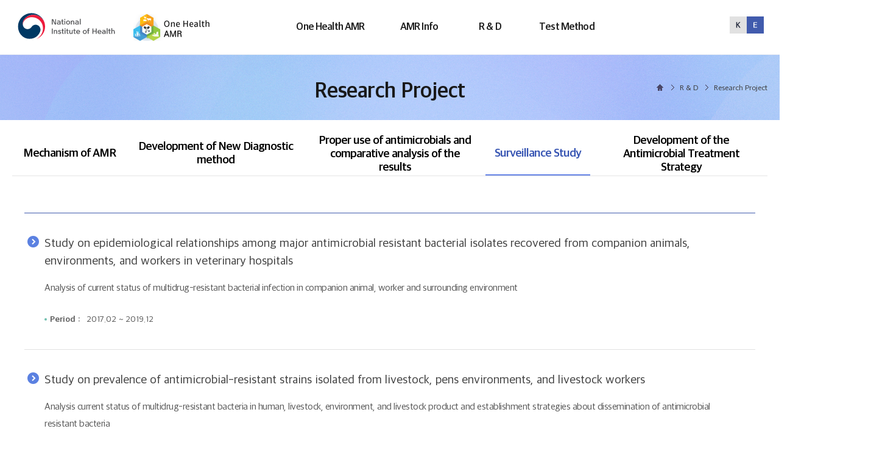

--- FILE ---
content_type: text/html;charset=utf-8
request_url: https://nih.go.kr/nohas/en/common/reschField/ctg04/rf-intro.do;jsessionid=LgtobQoGVcX-hoMkJTuR-9RUqQgt-RqtEW7z84sd.onehelath10
body_size: 28211
content:



<!DOCTYPE html>
<html lang="ko" class="skrollr skrollr-desktop">
<!-- HTML 5의 경우 lang만 제공 -->
<!-- XHTML : "lang"과 "xml:lang" 제공  -->

<head>
	<!-- 원헬스 -->
	<!-- Google tag (gtag.js) -->
	<script async src="https://www.googletagmanager.com/gtag/js?id=G-XD0C15H941"></script>
	<script>
	  window.dataLayer = window.dataLayer || [];
	  function gtag(){dataLayer.push(arguments);}
	  gtag('js', new Date());
	
	  gtag('config', 'G-XD0C15H941');
	</script>
	
	<!-- Google tag (gtag.js) -->
	<script async src="https://www.googletagmanager.com/gtag/js?id=G-Q56T5GF2SH"></script>
	<script>
	  window.dataLayer = window.dataLayer || [];
	  function gtag(){dataLayer.push(arguments);}
	  gtag('js', new Date());
	
	  gtag('config', 'G-Q56T5GF2SH');
	</script>
	
	<script type="text/javascript" src="//wcs.naver.net/wcslog.js"></script>
	<script type="text/javascript">
	if(!wcs_add) var wcs_add = {};
	wcs_add["wa"] = "1f667c505b0d620";
	if(window.wcs) {
	  wcs_do();
	}
	</script>
	


<title>One Health AMR</title>
<!-- Meta, title, CSS, favicons, etc. -->
<link rel="shortcut icon" type="image/png" sizes="32x32" href="/nohas/static/image/ico/logo_32.ico;jsessionid=ZCoLGn1J8G9Gh1j_VdvxMmOAT8-hwMe7647eU0Lw.onehelath10" />
<link rel="shortcut icon" type="image/png" sizes="64x64" href="/nohas/static/image/ico/logo_64.ico;jsessionid=ZCoLGn1J8G9Gh1j_VdvxMmOAT8-hwMe7647eU0Lw.onehelath10" />
<link rel="shortcut icon" type="image/png" sizes="128x128" href="/nohas/static/image/ico/logo_128.ico;jsessionid=ZCoLGn1J8G9Gh1j_VdvxMmOAT8-hwMe7647eU0Lw.onehelath10" />
<meta name="description" content="One-Health HomePage" />
<meta http-equiv="Content-Type" content="text/html; charset=UTF-8">
<meta http-equiv="X-UA-Compatible" content="IE=edge">
<meta name="format-detection" content="telephone=no">
<meta name="viewport" content="width=device-width, initial-scale=1">


<!-- Global Styles -->
<!-- PAGE LEVEL PLUGIN STYLES -->
<link rel="stylesheet" type="text/css" href="/nohas/static/css/font-awesome.min.css;jsessionid=ZCoLGn1J8G9Gh1j_VdvxMmOAT8-hwMe7647eU0Lw.onehelath10" />


<link rel="stylesheet" type="text/css" href="/nohas/static/css/common_en.css;jsessionid=ZCoLGn1J8G9Gh1j_VdvxMmOAT8-hwMe7647eU0Lw.onehelath10" />
<link rel="stylesheet" id="style.css" type="text/css" href="/nohas/static/css/style.css;jsessionid=ZCoLGn1J8G9Gh1j_VdvxMmOAT8-hwMe7647eU0Lw.onehelath10" />
<link rel="stylesheet" id="responsive.css" type="text/css" href="/nohas/static/css/responsive_en.css;jsessionid=ZCoLGn1J8G9Gh1j_VdvxMmOAT8-hwMe7647eU0Lw.onehelath10" />


<script src="/nohas/static/js/modernizr.js;jsessionid=ZCoLGn1J8G9Gh1j_VdvxMmOAT8-hwMe7647eU0Lw.onehelath10"></script>
<script src="/nohas/static/js/jquery-2.1.4.js;jsessionid=ZCoLGn1J8G9Gh1j_VdvxMmOAT8-hwMe7647eU0Lw.onehelath10"></script>
<script src="/nohas/static/js/jquery.carouFredSel-5.5.0.js;jsessionid=ZCoLGn1J8G9Gh1j_VdvxMmOAT8-hwMe7647eU0Lw.onehelath10"></script>
<script src="/nohas/static/js/jquery-ui.js;jsessionid=ZCoLGn1J8G9Gh1j_VdvxMmOAT8-hwMe7647eU0Lw.onehelath10"></script>
<script src="/nohas/static/js/common.js;jsessionid=ZCoLGn1J8G9Gh1j_VdvxMmOAT8-hwMe7647eU0Lw.onehelath10"></script>
<script src="/nohas/static/js/ncv_common.js;jsessionid=ZCoLGn1J8G9Gh1j_VdvxMmOAT8-hwMe7647eU0Lw.onehelath10"></script>
<script src="/nohas/static/js/safeFilter.js;jsessionid=ZCoLGn1J8G9Gh1j_VdvxMmOAT8-hwMe7647eU0Lw.onehelath10"></script>
<script src="/nohas/static/js/html2canvas.min.js;jsessionid=ZCoLGn1J8G9Gh1j_VdvxMmOAT8-hwMe7647eU0Lw.onehelath10"></script>

<!-- 서브페이지 통합 css -->
<script type="text/javascript" src="/nohas/static/js/swiper-bundle.js;jsessionid=ZCoLGn1J8G9Gh1j_VdvxMmOAT8-hwMe7647eU0Lw.onehelath10" charset="UTF-8"></script> <!-- 탭 슬라이스 -->
<link rel="stylesheet" id="responsive.css" type="text/css" href="/nohas/static/css/sub-style_en.css;jsessionid=ZCoLGn1J8G9Gh1j_VdvxMmOAT8-hwMe7647eU0Lw.onehelath10">
<!-- SPIN / 로딩 효과 -->
<script src="/nohas/static/js/spin.js;jsessionid=ZCoLGn1J8G9Gh1j_VdvxMmOAT8-hwMe7647eU0Lw.onehelath10"></script>

<script>
    var ctx = "/nohas";
    jQuery(function() {
        /** 로딩 동작(스피너) **/
        var spinners;
        function wrapWindowByMaskCom() {
/*             var _workstartCom = function() {
                if (typeof spinners == 'undefined') {
                    spinners = new Spinner().spin(document.getElementById("spiner"));
                }
            }
            _workstartCom(); */
            //화면의 높이와 너비를 구한다.
            var maskHeight = $(document).height();
            var maskWidth = $(document).width();
            //마스크의 높이와 너비를 화면 것으로 만들어 전체 화면을 채운다.
            $('#mask').css({
	            'width' : maskWidth,
	            'height' : maskHeight
            });
            //애니메이션 효과
            $('#mask').fadeIn(900);
            $('#spiner').fadeIn(1000);
        }
        function wrapWindowByMaskEndCom() {
            var _workendCom = function() {
                spinners.stop();
            }
            $('#mask').fadeOut(1000);
            $('#spiner').fadeOut(900);
        }
        /* $(document).ready(function() {
            wrapWindowByMaskCom();
        });
        window.onload = function(data) {
            wrapWindowByMaskEndCom();
        } */
        $(document).ajaxStart(function() {
            wrapWindowByMaskCom();
        });
        
        $(document).ajaxError(function(data) {
            wrapWindowByMaskEndCom();
	        var console = window.console || {log:function(){}};
	        console.log("오류가 발생하였습니다.");
        });
        
        // AJAX가 끝날 경우 호출할 함수를 등록
        $(document).ajaxStop(function() {
            wrapWindowByMaskEndCom();
        });
        
        $(window).on('beforeunload', function() {
            wrapWindowByMaskCom();
            setTimeout(function() {
                wrapWindowByMaskEndCom();
            }, 22000);
        });

        var today = new Date();
        var year = today.getFullYear();

        $.datepicker.setDefaults({
        monthNamesShort : [ '1월', '2월', '3월', '4월', '5월', '6월', '7월', '8월', '9월', '10월', '11월', '12월' ],
        dayNamesMin : [ '일', '월', '화', '수', '목', '금', '토' ],
        showMonthAfterYear : true,
        dateFormat : 'yy-mm-dd',
        buttonImage : "/nohas/static/image/common/cal.png;jsessionid=ZCoLGn1J8G9Gh1j_VdvxMmOAT8-hwMe7647eU0Lw.onehelath10",
        buttonImageOnly : false,
        changeMonth : true,
        changeYear : true

        });

        $(".datepicker").datepicker({
        showOn : 'both',
        buttonText : "달력"
        });

        $('.scroll').attr("tabindex", "0");
        $(".datepicker").attr("placeholder", "YYYY-MM-DD");
        $(".datepickerTo").attr("placeholder", "YYYY-MM-DD");
        $(".datepickerFrom").attr("placeholder", "YYYY-MM-DD");
        $(".datepickerSubFrom").attr("placeholder", "YYYY-MM-DD");
        $(".datepickerSubTo").attr("placeholder", "YYYY-MM-DD");
        $(".datepickerThirdFrom").attr("placeholder", "YYYY-MM-DD");
        $(".datepickerThirdTo").attr("placeholder", "YYYY-MM-DD");
        $(".datepickerFourthFrom").attr("placeholder", "YYYY-MM-DD");
        $(".datepickerFourthTo").attr("placeholder", "YYYY-MM-DD");
        $(".datepickerMonth").attr("placeholder", "YYYY");
        $("#AXInputDateYST").attr("placeholder", "YYYY");
        $("#AXInputDateYED").attr("placeholder", "YYYY");

        $(".datepicker").on("keypress blur", function() {
            fn_checkCal();
        });
        $(".datepickerTo").on("keypress blur", function() {
            fn_checkCal();
        });
        $(".datepickerFrom").on("keypress blur", function() {
            fn_checkCal();
        });

        $("#ui-datepicker-div").attr("tabindex", "-1");
        $(".datepickerTo").attr("maxlength", "10");
        $(".datepickerFrom").attr("maxlength", "10");
        $(".datepicker").attr("maxlength", "10");

        //textarea Byte 체크
        $('textarea').autogrow();
        $('textarea').bind('input keyup paste', function() {
            if ($(this).attr("maxByte") != undefined) {
                var counter = $(this).parent().find('.counter');
                if ($(this).parent().find('.counter').length == 0) {
                    var divHtml = "<div style='position:absolute; height:" + $(this).outerHeight() + "px;'></div>";
                    $(this).wrap(divHtml);
                    var html = "<span class='counter'>" + jsGetByte($(this).val()) + " / " + $(this).attr('maxByte') + " Byte</span>";
                    $(this).after(html);
                } else {
                    $(counter).html(jsGetByte($(this).val()) + " / " + $(this).attr("maxByte") + " Byte");
                    $(counter).css("color", "#ffffff").css("background-color", "#797979");
                }
                if (jsGetByte($(this).val()) >= $(this).attr("maxByte")) {
                    fnAlert($(this).attr("maxByte") + "Byte를 초과할 수 없습니다.");
                    var str = $(this).val();
                    var strCut = str.substr(0, $(this).attr("maxByte"));
                    $(this).val(strCut);
                    $(counter).html(jsGetByte($(this).val()) + " / " + $(this).attr("maxByte") + " Byte");
                    $(counter).css("color", "#ff0000").css("background-color", "#ffffff");
                }
            }
        });

        $("input, textarea").each(function() { // each 사용 이유 : $("input").val()의 경우 첫번째 셀렉트된 input태그의 값만 가져옴
            // javascript에서는 replace('인자1', '인자2')는 첫번째 인자1에 대해서만 치환한다.
            // replaceAll과 같은 효과를 얻기 위해 /인자1/g 정규식을 사용한다. g: 발생할 모든 pattern에 대한 전역 검색, i: 대/소문자 구분 안함
            this.value = this.value.replace(/&apos;/g, "\'").replace(/&quot;/g, "\"").replace(/&amp;/g, "\&").replace(/&lt;/g, "\<").replace(/&gt;/g, "\>");
        });

    });
    
    $(document).ready(function() {
        fn_changeDocumentTitle('R & D > Research Project > Surveillance Research');
    });
    
    function captureToChar(eleID) {
		var element = null;
		
		// 한 페이지에 차트가 2개이상일경우 파라미터로 캡처할 DIV의 ID를 넘겨받아 캡처한다.
		if(eleID == null || eleID == 'undefined'){
			element = document.getElementById('captureGrid');
		}else{
			element = document.getElementById(eleID);
		}

        // Load all images within the div before capturing
        const images = element.getElementsByTagName('img');
        let loadedImages = 0;
        
        for (let i = 0; i < images.length; i++) {
            if (images[i].complete) {
                loadedImages++;
            } else {
                images[i].addEventListener('load', function() {
                    loadedImages++;
                    if (loadedImages === images.length) {
                        captureAndDownload();
                    }
                });
            }
        }

        // If no images or all images are already loaded, proceed to capture
        if (loadedImages === images.length) {
            captureAndDownload();
        }

        function captureAndDownload() {
            // Set desired width
            // const desiredWidth = 1200; //px
			const desiredWidth = element.clientWidth; //px
			
            // Get element dimensions
            const aspectRatio = element.clientHeight / element.clientWidth;
            const calculatedHeight = desiredWidth * aspectRatio; //높이 배율 지정
			const originalHeight = element.clientHeight;  //실제 Div 높이값으로 설정

            html2canvas(element, {
                useCORS: true,
                width: desiredWidth,
                height: calculatedHeight, //실제 높이 지정
                scale: 1 // Adjust scale for better resolution if needed
            }).then(canvas => {
                // Create an image from the canvas
                const imgData = canvas.toDataURL('image/png');

                // Create a link to download the image
                const link = document.createElement('a');
                link.href = imgData;
                link.download = 'div-image.png';
                document.body.appendChild(link);
                link.click();
                document.body.removeChild(link);
            });
        }
    }

	function CSVToChar(GridID) {
       var csv = [];
       var table = document.getElementById(GridID);
       var rowList = table.rows;

       for(let i=0; i<rowList.length; i++){
        var row = rowList[i];
        var tdsNum = row.childElementCount;
        var dummyList = [];
        
        for(let j=0; j<tdsNum; j++){
        	var row_value = '"'+row.cells[j].innerHTML+'"';
            dummyList.push(row_value);
        }
        csv.push(dummyList.join(','));
        
       }

       csv = csv.join("\n");
        
       var csvFile;
       var downloadLink;

       //한글 처리를 해주기 위해 BOM 추가
       const BOM = "\uFEFF";
       csv = BOM + csv;

       csvFile = new Blob([csv], {type:"text/csv"});
       downloadLink = document.createElement("a");
       downloadLink.download = "csvDown.csv";
       downloadLink.href = window.URL.createObjectURL(csvFile);
       downloadLink.style.display = "none";
       document.body.appendChild(downloadLink);
       downloadLink.click();
	}
</script>


<script src="/nohas/static/js/gtagInfo.js;jsessionid=ZCoLGn1J8G9Gh1j_VdvxMmOAT8-hwMe7647eU0Lw.onehelath10"></script>
<link rel="stylesheet" id="layerPopup.css" type="text/css" href="/nohas/static/css/layerPopup.css;jsessionid=ZCoLGn1J8G9Gh1j_VdvxMmOAT8-hwMe7647eU0Lw.onehelath10" />
<script src="/nohas/static/js/layerPopup.js;jsessionid=ZCoLGn1J8G9Gh1j_VdvxMmOAT8-hwMe7647eU0Lw.onehelath10"></script>

</head>
<body>
	<form id="menuForm"></form>
	<form id="hiddenForm"></form>
	<!-- Top -->
	


<script>


 // Mega Menu
 $(function() {
 	$('.header-wrap > div > nav').mouseenter(function() {
 		$('body').addClass('menu-box-list-opened');
 	});

 	$('.menu-box.menu-list').mouseleave(function() {
 		$('body').removeClass('menu-box-list-opened');
 	});

 });
</script>

<div id="skipNav">
	<a href="#wrap">Go to main contents</a>
	<a href="#head_menu">Go to main menus</a>
</div>
<!-- Header_start -->
<header id="header" class="header">
		<div class="container">
			 <h1 class="logo">
			 	<a href="https://www.nih.go.kr/eng/main/main.do"><img src="/nohas/static/image/eng/nih-logo-eng.svg;jsessionid=ZCoLGn1J8G9Gh1j_VdvxMmOAT8-hwMe7647eU0Lw.onehelath10" alt="National Institute of Health logo"></a> 
			 	<a href="/nohas/en/common/main.do;jsessionid=ZCoLGn1J8G9Gh1j_VdvxMmOAT8-hwMe7647eU0Lw.onehelath10"><img src="/nohas/static/image/eng/logo.png;jsessionid=ZCoLGn1J8G9Gh1j_VdvxMmOAT8-hwMe7647eU0Lw.onehelath10" alt="One Health Antimicrobial resistanst organism logo"></a> 
			 </h1>
			<div class="gnbArea">
				<nav id="head_menu" class="gnb">
					<ul class="topmenu_all">
						<li class="lnb1 mnfirst over">
							<a href="/nohas/en/aboutOH/antibiotics.do;jsessionid=ZCoLGn1J8G9Gh1j_VdvxMmOAT8-hwMe7647eU0Lw.onehelath10">One Health AMR</a>
							<p class="hidden">One Health AMR</p>
							<div class="submenu">
								<ul class="sub01">
									<li class="sub011 subfirst"><a href="/nohas/en/aboutOH/antibiotics.do;jsessionid=ZCoLGn1J8G9Gh1j_VdvxMmOAT8-hwMe7647eU0Lw.onehelath10">Antimicrobial Resistant Organism</a>
										<ul>
										  <li><a data-menuid="menu01_1_1" href="/nohas/en/aboutOH/antibiotics.do;jsessionid=ZCoLGn1J8G9Gh1j_VdvxMmOAT8-hwMe7647eU0Lw.onehelath10">Antimicrobials</a></li>
										  <li><a data-menuid="menu01_1_2" href="/nohas/en/aboutOH/resistant-bacteria.do;jsessionid=ZCoLGn1J8G9Gh1j_VdvxMmOAT8-hwMe7647eU0Lw.onehelath10">Classifications and Characteristics of Antimicrobials</a></li>
										  <li><a data-menuid="menu01_1_3" href="/nohas/en/aboutOH/aboutOnehealth.do;jsessionid=ZCoLGn1J8G9Gh1j_VdvxMmOAT8-hwMe7647eU0Lw.onehelath10">Antimicrobial Resistant Organism</a></li>
										  <li><a data-menuid="menu01_1_4" href="/nohas/en/aboutOH/straindef.do;jsessionid=ZCoLGn1J8G9Gh1j_VdvxMmOAT8-hwMe7647eU0Lw.onehelath10">Classifications and Characteristics of Resistant Organism</a></li>
										</ul>
									</li>
									<li class="sub012"><a href="/nohas/en/aboutOH/OHdefinition.do;jsessionid=ZCoLGn1J8G9Gh1j_VdvxMmOAT8-hwMe7647eU0Lw.onehelath10">One Health</a>
										<ul>
										  <li><a data-menuid="menu01_2_1" href="/nohas/en/aboutOH/OHdefinition.do;jsessionid=ZCoLGn1J8G9Gh1j_VdvxMmOAT8-hwMe7647eU0Lw.onehelath10">Definition</a></li>
										  <li><a data-menuid="menu01_2_2" href="/nohas/en/aboutOH/OHimportanceOfaccess.do;jsessionid=ZCoLGn1J8G9Gh1j_VdvxMmOAT8-hwMe7647eU0Lw.onehelath10">Significance of One Health</a></li>
										</ul>
									</li>
								</ul>
							</div>
						</li>
						<li class="lnb2">
							<a href="/nohas/en/statistics/selectTestMethodCh9.do;jsessionid=ZCoLGn1J8G9Gh1j_VdvxMmOAT8-hwMe7647eU0Lw.onehelath10">AMR Info</a>
							<p class="hidden">AMR Info</p>
							<div class="submenu">
								<ul class="sub02">
									<li class="sub021 subfirst"><a href="/nohas/en/statistics/selectTestMethodCh9.do;jsessionid=ZCoLGn1J8G9Gh1j_VdvxMmOAT8-hwMe7647eU0Lw.onehelath10">Surveillance System</a>
										<ul>
											<li><a data-menuid="menu02_1_1" href="/nohas/en/statistics/selectTestMethodCh9.do;jsessionid=ZCoLGn1J8G9Gh1j_VdvxMmOAT8-hwMe7647eU0Lw.onehelath10">Human</a></li>
											<li><a data-menuid="menu02_1_2" href="/nohas/en/statistics/selectTestMethodCh10.do;jsessionid=ZCoLGn1J8G9Gh1j_VdvxMmOAT8-hwMe7647eU0Lw.onehelath10">Non-Human</a></li>
										</ul>
									</li>
									<li class="sub22"><a href="/nohas/en/statistics/selectAUStatisticsMainTab.do;jsessionid=ZCoLGn1J8G9Gh1j_VdvxMmOAT8-hwMe7647eU0Lw.onehelath10">AMR in Human</a>
										<ul>
											<li><a data-menuid="menu02_2_1" href="/nohas/en/statistics/selectAUStatisticsMainTab.do;jsessionid=ZCoLGn1J8G9Gh1j_VdvxMmOAT8-hwMe7647eU0Lw.onehelath10?codeId=A">Antimicrobial Usage (Human)</a></li>
											<li><a data-menuid="menu02_2_2" href="/nohas/en/statistics/selectARStatisticsMainTab.do;jsessionid=ZCoLGn1J8G9Gh1j_VdvxMmOAT8-hwMe7647eU0Lw.onehelath10?systemName=Kor_GLASS">AMR Rate (Human)</a></li>
											<li><a data-menuid="menu02_2_3" href="/nohas/en/statistics/selectAURStatistics.do;jsessionid=ZCoLGn1J8G9Gh1j_VdvxMmOAT8-hwMe7647eU0Lw.onehelath10">Antimicrobial Usage/Rates of AMR</a></li>
										</ul>
									</li>
									<li class="sub23"><a href="/nohas/en/statistics/selectIARStatisticsBySPECMainTab.do;jsessionid=ZCoLGn1J8G9Gh1j_VdvxMmOAT8-hwMe7647eU0Lw.onehelath10?codeId=A">AMR in Non-human</a>
										<ul>
											<li><a data-menuid="menu02_3_1" href="/nohas/en/statistics/selectIARStatisticsBySPECMainTab.do;jsessionid=ZCoLGn1J8G9Gh1j_VdvxMmOAT8-hwMe7647eU0Lw.onehelath10">Antimicrobial Usage (Non-human)</a></li>
											<li><a data-menuid="menu02_3_2" href="/nohas/en/statistics/selectIARStatisticsToSPECAFTab.do;jsessionid=ZCoLGn1J8G9Gh1j_VdvxMmOAT8-hwMe7647eU0Lw.onehelath10">AMR rate (Non-human)</a></li>
											<li><a data-menuid="menu02_3_3" href="/nohas/en/statistics/selectIASRStatistics.do;jsessionid=ZCoLGn1J8G9Gh1j_VdvxMmOAT8-hwMe7647eU0Lw.onehelath10">Antimicrobial Usage/Rates of AMR</a></li>
										</ul>
									</li>
								</ul>
							</div>
						</li>
						<li class="lnb3">
							<a href="/nohas/en/common/reschField/ctg01/rf-intro.do;jsessionid=ZCoLGn1J8G9Gh1j_VdvxMmOAT8-hwMe7647eU0Lw.onehelath10">R & D</a>
							<p class="hidden">R & D</p>
							<div class="submenu">
								<ul class="sub03">
									<li class="sub031 subfirst"><a href="/nohas/en/common/reschField/ctg01/rf-intro.do;jsessionid=ZCoLGn1J8G9Gh1j_VdvxMmOAT8-hwMe7647eU0Lw.onehelath10">Mechanism of AMR</a>
										<ul>
											<li><a data-menuid="menu03_1_1" href="/nohas/en/common/reschField/ctg01/rf-intro.do;jsessionid=ZCoLGn1J8G9Gh1j_VdvxMmOAT8-hwMe7647eU0Lw.onehelath10">Mechanism of AMR</a></li>
											<li><a data-menuid="menu03_1_2" href="/nohas/en/common/reschField/ctg02/rf-intro.do;jsessionid=ZCoLGn1J8G9Gh1j_VdvxMmOAT8-hwMe7647eU0Lw.onehelath10">Development of New Diagnostic method</a></li>
											<li><a data-menuid="menu03_1_3" href="/nohas/en/common/reschField/ctg03/rf-intro.do;jsessionid=ZCoLGn1J8G9Gh1j_VdvxMmOAT8-hwMe7647eU0Lw.onehelath10">Proper use of antimicrobials and comparative analysis of the results</a></li>
											<li><a data-menuid="menu03_1_4" href="/nohas/en/common/reschField/ctg04/rf-intro.do;jsessionid=ZCoLGn1J8G9Gh1j_VdvxMmOAT8-hwMe7647eU0Lw.onehelath10">Surveillance Study</a></li>
											<li><a data-menuid="menu03_1_5" href="/nohas/en/common/reschField/ctg05/rf-intro.do;jsessionid=ZCoLGn1J8G9Gh1j_VdvxMmOAT8-hwMe7647eU0Lw.onehelath10">Development of the Antimicrobial Treatment Strategy</a></li>
										</ul>
									</li>
								</ul>
							</div>
						</li>
						<li class="lnb4">
							<a href="/nohas/en/testmethod/selectTestMethodCh2.do;jsessionid=ZCoLGn1J8G9Gh1j_VdvxMmOAT8-hwMe7647eU0Lw.onehelath10">Test Method</a>
							<p class="hidden">Test Method</p>
							<div class="submenu">
								<ul class="sub04">
									<li class="sub041 subfirst"><a href="/nohas/en/testmethod/selectTestMethodCh2.do;jsessionid=ZCoLGn1J8G9Gh1j_VdvxMmOAT8-hwMe7647eU0Lw.onehelath10">Testing Methods</a>
									</li>
								</ul>
							</div>
						</li>
					</ul>
				</nav>
				<div class="gnb_bg"></div>
				<div class="gnb_Allbg" style=""></div>
			</div>
			<div id="langchange" class="lang-change"> <a href="/nohas/common/main.do;jsessionid=ZCoLGn1J8G9Gh1j_VdvxMmOAT8-hwMe7647eU0Lw.onehelath10"><img src="/nohas/static/image/eng/btn_eng_top.png;jsessionid=ZCoLGn1J8G9Gh1j_VdvxMmOAT8-hwMe7647eU0Lw.onehelath10" alt="Button to switch the homepage in English to the homepage in Korean"></a> </div>
			<button type="button" class="btn btn-all-menu">
				<span class="ico i-menu"></span>
				<span class="hidden">Total Menu</span>
			</button>
			<button type="button" class="btn btn-all-menu-close"> <span class="ico i-menu-close"></span><span class="hidden">Close all menus</span> </button>
		</div>

</header>

<div class="go-top">
	<a id="goTop" href="javascript:;" title="Go to the top"><i class="fa fa-chevron-up"></i><span style="display:none;">Go to the top</span></a>
</div>
	<!-- End Top -->
	
		
		
			


<script>
	$(document).ready(function() {
		fn_changeDocumentTitle('R & D > Research Project > Surveillance Research');
		var addonClass = 'rf-intro';
		$('.container').addClass(addonClass);
	});
</script>
<!-- sub-visual_start -->
	<section class="sub-visual visual3">
		<div class="visual-wrap">
			<h2 class="page-tit font-typeB"><p class="fontSize-xxxl">Research Project</p></h2>
			<ol class="breadcrumbs fontSize-xs">
				<li><span class="ico i-home">Home</span></li>
				<li>R & D</li>
				<li>Research Project</li>
			</ol>
		</div>
	</section>
	<!-- sub-visual_end -->
	<div id="wrap">
		<div class="wrap-cont subPage rnd">
			<!-- lnb-tab_start -->
			<div id="lnb" class="tab-wrap">
				<ul class="lnb-tab swiper-wrapper">
					<li class="swiper-slide"><a href="/nohas/en/common/reschField/ctg01/rf-intro.do;jsessionid=ZCoLGn1J8G9Gh1j_VdvxMmOAT8-hwMe7647eU0Lw.onehelath10">Mechanism of AMR</a></li>
					<li class="swiper-slide"><a href="/nohas/en/common/reschField/ctg02/rf-intro.do;jsessionid=ZCoLGn1J8G9Gh1j_VdvxMmOAT8-hwMe7647eU0Lw.onehelath10">Development of New Diagnostic method</a></li>
					<li class="swiper-slide"><a href="/nohas/en/common/reschField/ctg03/rf-intro.do;jsessionid=ZCoLGn1J8G9Gh1j_VdvxMmOAT8-hwMe7647eU0Lw.onehelath10">Proper use of antimicrobials and comparative analysis of the results</a></li>
					<li class="swiper-slide active"><a href="/nohas/en/common/reschField/ctg04/rf-intro.do;jsessionid=ZCoLGn1J8G9Gh1j_VdvxMmOAT8-hwMe7647eU0Lw.onehelath10"><span class = "showYn">Selected</span>Surveillance Study</a></li>
					<li class="swiper-slide"><a href="/nohas/en/common/reschField/ctg05/rf-intro.do;jsessionid=ZCoLGn1J8G9Gh1j_VdvxMmOAT8-hwMe7647eU0Lw.onehelath10">Development of the Antimicrobial Treatment Strategy</a></li>
				</ul>
			</div>
			<!-- lnb-tab_end -->
			<div id="container" class="container rnd-surv">
				<ul class="blog blog-list">
					<li>
						<a href="javascript:" onclick="" class="tit">Study on epidemiological relationships among major antimicrobial resistant bacterial isolates recovered from companion animals, environments, and workers in veterinary hospitals</a>
						<p>Analysis of current status of multidrug-resistant bacterial infection in companion animal, worker and surrounding environment</p>
						<p class="blog-info"> <span class="name"><strong>Period :  </strong> 2017.02 ~ 2019.12</span></p>
					</li>
					<li>
						<a href="javascript:" onclick="" class="tit">Study on prevalence of antimicrobial-resistant strains isolated from livestock, pens environments, and livestock workers</a>
						<p>Analysis current status of multidrug-resistant bacteria in human, livestock, environment, and livestock product and establishment strategies about dissemination of antimicrobial resistant bacteria</p>
						<p class="blog-info"> <span class="name"><strong>Period :  </strong> 2017.02 ~ 2019.12</span></p>
					</li>
					<li>
						<a href="javascript:" onclick="" class="tit">A surveillance study of antimicrobial resistant bacteria between host and environment : Focused on specific region</a>
						<p>Establishment of antimicrobial resistance surveillance system for human, food, environment</p>
						<p class="blog-info"> <span class="name"><strong>Period :  </strong> 2017.02 ~ 2019.12</span></p>
					</li>
					<li>
						<a href="javascript:" onclick="" class="tit">A surveillance study of antimicrobial resistant bacteria between host and environment : Focused on specific region</a>
						<p>Establishment of surveillance system for detecting CRE and Salmonella from human, environment and river, and epidemiologic analysis and characterization of AMR bacteria</p>
						<p class="blog-info"> <span class="name"><strong>Period :  </strong> 2017.02 ~ 2019.12</span></p>
					</li>
					<li>
						<a href="javascript:" onclick="" class="tit">A surveillance study of antimicrobial resistant bacteria between host and environment : Focused on specific region</a>
						<p>Establishment of diagnostic laboratory to perform antimicrobial resistance surveillance in human, food, and environment</p>
						<p class="blog-info"> <span class="name"><strong>Period :  </strong> 2017.02 ~ 2019.12</span></p>
					</li>
				</ul>
			</div>
		</div>
	</div>
		
	
	<!-- Footer -->
	

<style>
	.footer-wrap > ul {
		text-align: center;
	}
	.footer-wrap > ul > li {
		margin-bottom: 5px;
	}
</style>
	<footer id="footer">
	  <div class="footer-wrap">
		<address class="fontSize-xs">
		  ((28159) Osong Health Technology Administration Complex, 187, Osongsaengmyeong 2-ro, Osong-eup, Heungdeok-gu, Cheongju-si, Chungcheongbuk-do, Korea <br/>  COPYRIGHTⓒ 2022 NIH ALL RIGHTS RESERVED.
		  </address>
	  </div>
	</footer>
	<!-- End Footer -->
	<div class="modal fade" id="modal-popup-level1" tabindex="-1" role="dialog" style="display: none; z-index: 1050;"></div>
	<div id="mask"></div>
	<div id="spiner"></div>
</body>
</html>